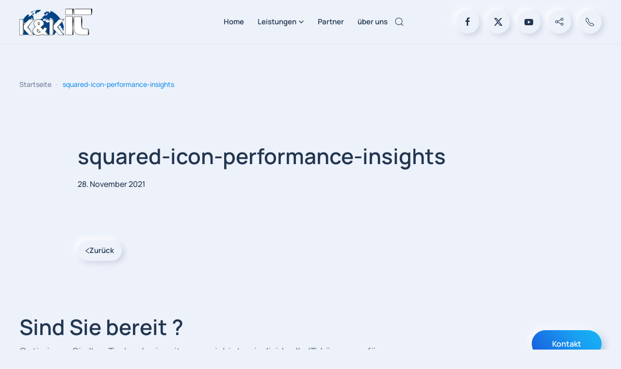

--- FILE ---
content_type: text/html; charset=UTF-8
request_url: https://www.kk-it.net/squared-icon-performance-insights/
body_size: 11654
content:
<!DOCTYPE html>
<html lang="de">
    <head>
        <meta charset="UTF-8">
        <meta name="viewport" content="width=device-width, initial-scale=1">
        <link rel="icon" href="/wp-content/uploads/2018/06/logo_trans.png" sizes="any">
                <link rel="apple-touch-icon" href="/wp-content/uploads/2018/06/logo_trans.png">
                <title>squared-icon-performance-insights &#8211; K&amp;K IT</title>
<meta name='robots' content='max-image-preview:large' />
<link rel='dns-prefetch' href='//secure.gravatar.com' />
<link rel='dns-prefetch' href='//stats.wp.com' />
<link rel='dns-prefetch' href='//v0.wordpress.com' />
<link rel='preconnect' href='//c0.wp.com' />
<link rel="alternate" type="application/rss+xml" title="K&amp;K IT &raquo; Feed" href="https://www.kk-it.net/feed/" />
<link rel="alternate" type="application/rss+xml" title="K&amp;K IT &raquo; Kommentar-Feed" href="https://www.kk-it.net/comments/feed/" />
<script>
window._wpemojiSettings = {"baseUrl":"https:\/\/s.w.org\/images\/core\/emoji\/15.1.0\/72x72\/","ext":".png","svgUrl":"https:\/\/s.w.org\/images\/core\/emoji\/15.1.0\/svg\/","svgExt":".svg","source":{"concatemoji":"https:\/\/www.kk-it.net\/wp-includes\/js\/wp-emoji-release.min.js?ver=6.8.1"}};
/*! This file is auto-generated */
!function(i,n){var o,s,e;function c(e){try{var t={supportTests:e,timestamp:(new Date).valueOf()};sessionStorage.setItem(o,JSON.stringify(t))}catch(e){}}function p(e,t,n){e.clearRect(0,0,e.canvas.width,e.canvas.height),e.fillText(t,0,0);var t=new Uint32Array(e.getImageData(0,0,e.canvas.width,e.canvas.height).data),r=(e.clearRect(0,0,e.canvas.width,e.canvas.height),e.fillText(n,0,0),new Uint32Array(e.getImageData(0,0,e.canvas.width,e.canvas.height).data));return t.every(function(e,t){return e===r[t]})}function u(e,t,n){switch(t){case"flag":return n(e,"\ud83c\udff3\ufe0f\u200d\u26a7\ufe0f","\ud83c\udff3\ufe0f\u200b\u26a7\ufe0f")?!1:!n(e,"\ud83c\uddfa\ud83c\uddf3","\ud83c\uddfa\u200b\ud83c\uddf3")&&!n(e,"\ud83c\udff4\udb40\udc67\udb40\udc62\udb40\udc65\udb40\udc6e\udb40\udc67\udb40\udc7f","\ud83c\udff4\u200b\udb40\udc67\u200b\udb40\udc62\u200b\udb40\udc65\u200b\udb40\udc6e\u200b\udb40\udc67\u200b\udb40\udc7f");case"emoji":return!n(e,"\ud83d\udc26\u200d\ud83d\udd25","\ud83d\udc26\u200b\ud83d\udd25")}return!1}function f(e,t,n){var r="undefined"!=typeof WorkerGlobalScope&&self instanceof WorkerGlobalScope?new OffscreenCanvas(300,150):i.createElement("canvas"),a=r.getContext("2d",{willReadFrequently:!0}),o=(a.textBaseline="top",a.font="600 32px Arial",{});return e.forEach(function(e){o[e]=t(a,e,n)}),o}function t(e){var t=i.createElement("script");t.src=e,t.defer=!0,i.head.appendChild(t)}"undefined"!=typeof Promise&&(o="wpEmojiSettingsSupports",s=["flag","emoji"],n.supports={everything:!0,everythingExceptFlag:!0},e=new Promise(function(e){i.addEventListener("DOMContentLoaded",e,{once:!0})}),new Promise(function(t){var n=function(){try{var e=JSON.parse(sessionStorage.getItem(o));if("object"==typeof e&&"number"==typeof e.timestamp&&(new Date).valueOf()<e.timestamp+604800&&"object"==typeof e.supportTests)return e.supportTests}catch(e){}return null}();if(!n){if("undefined"!=typeof Worker&&"undefined"!=typeof OffscreenCanvas&&"undefined"!=typeof URL&&URL.createObjectURL&&"undefined"!=typeof Blob)try{var e="postMessage("+f.toString()+"("+[JSON.stringify(s),u.toString(),p.toString()].join(",")+"));",r=new Blob([e],{type:"text/javascript"}),a=new Worker(URL.createObjectURL(r),{name:"wpTestEmojiSupports"});return void(a.onmessage=function(e){c(n=e.data),a.terminate(),t(n)})}catch(e){}c(n=f(s,u,p))}t(n)}).then(function(e){for(var t in e)n.supports[t]=e[t],n.supports.everything=n.supports.everything&&n.supports[t],"flag"!==t&&(n.supports.everythingExceptFlag=n.supports.everythingExceptFlag&&n.supports[t]);n.supports.everythingExceptFlag=n.supports.everythingExceptFlag&&!n.supports.flag,n.DOMReady=!1,n.readyCallback=function(){n.DOMReady=!0}}).then(function(){return e}).then(function(){var e;n.supports.everything||(n.readyCallback(),(e=n.source||{}).concatemoji?t(e.concatemoji):e.wpemoji&&e.twemoji&&(t(e.twemoji),t(e.wpemoji)))}))}((window,document),window._wpemojiSettings);
</script>
<style id='wp-emoji-styles-inline-css'>

	img.wp-smiley, img.emoji {
		display: inline !important;
		border: none !important;
		box-shadow: none !important;
		height: 1em !important;
		width: 1em !important;
		margin: 0 0.07em !important;
		vertical-align: -0.1em !important;
		background: none !important;
		padding: 0 !important;
	}
</style>
<link rel='stylesheet' id='wp-block-library-css' href='https://c0.wp.com/c/6.8.1/wp-includes/css/dist/block-library/style.min.css' media='all' />
<style id='classic-theme-styles-inline-css'>
/*! This file is auto-generated */
.wp-block-button__link{color:#fff;background-color:#32373c;border-radius:9999px;box-shadow:none;text-decoration:none;padding:calc(.667em + 2px) calc(1.333em + 2px);font-size:1.125em}.wp-block-file__button{background:#32373c;color:#fff;text-decoration:none}
</style>
<link rel='stylesheet' id='mediaelement-css' href='https://c0.wp.com/c/6.8.1/wp-includes/js/mediaelement/mediaelementplayer-legacy.min.css' media='all' />
<link rel='stylesheet' id='wp-mediaelement-css' href='https://c0.wp.com/c/6.8.1/wp-includes/js/mediaelement/wp-mediaelement.min.css' media='all' />
<style id='jetpack-sharing-buttons-style-inline-css'>
.jetpack-sharing-buttons__services-list{display:flex;flex-direction:row;flex-wrap:wrap;gap:0;list-style-type:none;margin:5px;padding:0}.jetpack-sharing-buttons__services-list.has-small-icon-size{font-size:12px}.jetpack-sharing-buttons__services-list.has-normal-icon-size{font-size:16px}.jetpack-sharing-buttons__services-list.has-large-icon-size{font-size:24px}.jetpack-sharing-buttons__services-list.has-huge-icon-size{font-size:36px}@media print{.jetpack-sharing-buttons__services-list{display:none!important}}.editor-styles-wrapper .wp-block-jetpack-sharing-buttons{gap:0;padding-inline-start:0}ul.jetpack-sharing-buttons__services-list.has-background{padding:1.25em 2.375em}
</style>
<style id='global-styles-inline-css'>
:root{--wp--preset--aspect-ratio--square: 1;--wp--preset--aspect-ratio--4-3: 4/3;--wp--preset--aspect-ratio--3-4: 3/4;--wp--preset--aspect-ratio--3-2: 3/2;--wp--preset--aspect-ratio--2-3: 2/3;--wp--preset--aspect-ratio--16-9: 16/9;--wp--preset--aspect-ratio--9-16: 9/16;--wp--preset--color--black: #000000;--wp--preset--color--cyan-bluish-gray: #abb8c3;--wp--preset--color--white: #ffffff;--wp--preset--color--pale-pink: #f78da7;--wp--preset--color--vivid-red: #cf2e2e;--wp--preset--color--luminous-vivid-orange: #ff6900;--wp--preset--color--luminous-vivid-amber: #fcb900;--wp--preset--color--light-green-cyan: #7bdcb5;--wp--preset--color--vivid-green-cyan: #00d084;--wp--preset--color--pale-cyan-blue: #8ed1fc;--wp--preset--color--vivid-cyan-blue: #0693e3;--wp--preset--color--vivid-purple: #9b51e0;--wp--preset--gradient--vivid-cyan-blue-to-vivid-purple: linear-gradient(135deg,rgba(6,147,227,1) 0%,rgb(155,81,224) 100%);--wp--preset--gradient--light-green-cyan-to-vivid-green-cyan: linear-gradient(135deg,rgb(122,220,180) 0%,rgb(0,208,130) 100%);--wp--preset--gradient--luminous-vivid-amber-to-luminous-vivid-orange: linear-gradient(135deg,rgba(252,185,0,1) 0%,rgba(255,105,0,1) 100%);--wp--preset--gradient--luminous-vivid-orange-to-vivid-red: linear-gradient(135deg,rgba(255,105,0,1) 0%,rgb(207,46,46) 100%);--wp--preset--gradient--very-light-gray-to-cyan-bluish-gray: linear-gradient(135deg,rgb(238,238,238) 0%,rgb(169,184,195) 100%);--wp--preset--gradient--cool-to-warm-spectrum: linear-gradient(135deg,rgb(74,234,220) 0%,rgb(151,120,209) 20%,rgb(207,42,186) 40%,rgb(238,44,130) 60%,rgb(251,105,98) 80%,rgb(254,248,76) 100%);--wp--preset--gradient--blush-light-purple: linear-gradient(135deg,rgb(255,206,236) 0%,rgb(152,150,240) 100%);--wp--preset--gradient--blush-bordeaux: linear-gradient(135deg,rgb(254,205,165) 0%,rgb(254,45,45) 50%,rgb(107,0,62) 100%);--wp--preset--gradient--luminous-dusk: linear-gradient(135deg,rgb(255,203,112) 0%,rgb(199,81,192) 50%,rgb(65,88,208) 100%);--wp--preset--gradient--pale-ocean: linear-gradient(135deg,rgb(255,245,203) 0%,rgb(182,227,212) 50%,rgb(51,167,181) 100%);--wp--preset--gradient--electric-grass: linear-gradient(135deg,rgb(202,248,128) 0%,rgb(113,206,126) 100%);--wp--preset--gradient--midnight: linear-gradient(135deg,rgb(2,3,129) 0%,rgb(40,116,252) 100%);--wp--preset--font-size--small: 13px;--wp--preset--font-size--medium: 20px;--wp--preset--font-size--large: 36px;--wp--preset--font-size--x-large: 42px;--wp--preset--spacing--20: 0.44rem;--wp--preset--spacing--30: 0.67rem;--wp--preset--spacing--40: 1rem;--wp--preset--spacing--50: 1.5rem;--wp--preset--spacing--60: 2.25rem;--wp--preset--spacing--70: 3.38rem;--wp--preset--spacing--80: 5.06rem;--wp--preset--shadow--natural: 6px 6px 9px rgba(0, 0, 0, 0.2);--wp--preset--shadow--deep: 12px 12px 50px rgba(0, 0, 0, 0.4);--wp--preset--shadow--sharp: 6px 6px 0px rgba(0, 0, 0, 0.2);--wp--preset--shadow--outlined: 6px 6px 0px -3px rgba(255, 255, 255, 1), 6px 6px rgba(0, 0, 0, 1);--wp--preset--shadow--crisp: 6px 6px 0px rgba(0, 0, 0, 1);}:where(.is-layout-flex){gap: 0.5em;}:where(.is-layout-grid){gap: 0.5em;}body .is-layout-flex{display: flex;}.is-layout-flex{flex-wrap: wrap;align-items: center;}.is-layout-flex > :is(*, div){margin: 0;}body .is-layout-grid{display: grid;}.is-layout-grid > :is(*, div){margin: 0;}:where(.wp-block-columns.is-layout-flex){gap: 2em;}:where(.wp-block-columns.is-layout-grid){gap: 2em;}:where(.wp-block-post-template.is-layout-flex){gap: 1.25em;}:where(.wp-block-post-template.is-layout-grid){gap: 1.25em;}.has-black-color{color: var(--wp--preset--color--black) !important;}.has-cyan-bluish-gray-color{color: var(--wp--preset--color--cyan-bluish-gray) !important;}.has-white-color{color: var(--wp--preset--color--white) !important;}.has-pale-pink-color{color: var(--wp--preset--color--pale-pink) !important;}.has-vivid-red-color{color: var(--wp--preset--color--vivid-red) !important;}.has-luminous-vivid-orange-color{color: var(--wp--preset--color--luminous-vivid-orange) !important;}.has-luminous-vivid-amber-color{color: var(--wp--preset--color--luminous-vivid-amber) !important;}.has-light-green-cyan-color{color: var(--wp--preset--color--light-green-cyan) !important;}.has-vivid-green-cyan-color{color: var(--wp--preset--color--vivid-green-cyan) !important;}.has-pale-cyan-blue-color{color: var(--wp--preset--color--pale-cyan-blue) !important;}.has-vivid-cyan-blue-color{color: var(--wp--preset--color--vivid-cyan-blue) !important;}.has-vivid-purple-color{color: var(--wp--preset--color--vivid-purple) !important;}.has-black-background-color{background-color: var(--wp--preset--color--black) !important;}.has-cyan-bluish-gray-background-color{background-color: var(--wp--preset--color--cyan-bluish-gray) !important;}.has-white-background-color{background-color: var(--wp--preset--color--white) !important;}.has-pale-pink-background-color{background-color: var(--wp--preset--color--pale-pink) !important;}.has-vivid-red-background-color{background-color: var(--wp--preset--color--vivid-red) !important;}.has-luminous-vivid-orange-background-color{background-color: var(--wp--preset--color--luminous-vivid-orange) !important;}.has-luminous-vivid-amber-background-color{background-color: var(--wp--preset--color--luminous-vivid-amber) !important;}.has-light-green-cyan-background-color{background-color: var(--wp--preset--color--light-green-cyan) !important;}.has-vivid-green-cyan-background-color{background-color: var(--wp--preset--color--vivid-green-cyan) !important;}.has-pale-cyan-blue-background-color{background-color: var(--wp--preset--color--pale-cyan-blue) !important;}.has-vivid-cyan-blue-background-color{background-color: var(--wp--preset--color--vivid-cyan-blue) !important;}.has-vivid-purple-background-color{background-color: var(--wp--preset--color--vivid-purple) !important;}.has-black-border-color{border-color: var(--wp--preset--color--black) !important;}.has-cyan-bluish-gray-border-color{border-color: var(--wp--preset--color--cyan-bluish-gray) !important;}.has-white-border-color{border-color: var(--wp--preset--color--white) !important;}.has-pale-pink-border-color{border-color: var(--wp--preset--color--pale-pink) !important;}.has-vivid-red-border-color{border-color: var(--wp--preset--color--vivid-red) !important;}.has-luminous-vivid-orange-border-color{border-color: var(--wp--preset--color--luminous-vivid-orange) !important;}.has-luminous-vivid-amber-border-color{border-color: var(--wp--preset--color--luminous-vivid-amber) !important;}.has-light-green-cyan-border-color{border-color: var(--wp--preset--color--light-green-cyan) !important;}.has-vivid-green-cyan-border-color{border-color: var(--wp--preset--color--vivid-green-cyan) !important;}.has-pale-cyan-blue-border-color{border-color: var(--wp--preset--color--pale-cyan-blue) !important;}.has-vivid-cyan-blue-border-color{border-color: var(--wp--preset--color--vivid-cyan-blue) !important;}.has-vivid-purple-border-color{border-color: var(--wp--preset--color--vivid-purple) !important;}.has-vivid-cyan-blue-to-vivid-purple-gradient-background{background: var(--wp--preset--gradient--vivid-cyan-blue-to-vivid-purple) !important;}.has-light-green-cyan-to-vivid-green-cyan-gradient-background{background: var(--wp--preset--gradient--light-green-cyan-to-vivid-green-cyan) !important;}.has-luminous-vivid-amber-to-luminous-vivid-orange-gradient-background{background: var(--wp--preset--gradient--luminous-vivid-amber-to-luminous-vivid-orange) !important;}.has-luminous-vivid-orange-to-vivid-red-gradient-background{background: var(--wp--preset--gradient--luminous-vivid-orange-to-vivid-red) !important;}.has-very-light-gray-to-cyan-bluish-gray-gradient-background{background: var(--wp--preset--gradient--very-light-gray-to-cyan-bluish-gray) !important;}.has-cool-to-warm-spectrum-gradient-background{background: var(--wp--preset--gradient--cool-to-warm-spectrum) !important;}.has-blush-light-purple-gradient-background{background: var(--wp--preset--gradient--blush-light-purple) !important;}.has-blush-bordeaux-gradient-background{background: var(--wp--preset--gradient--blush-bordeaux) !important;}.has-luminous-dusk-gradient-background{background: var(--wp--preset--gradient--luminous-dusk) !important;}.has-pale-ocean-gradient-background{background: var(--wp--preset--gradient--pale-ocean) !important;}.has-electric-grass-gradient-background{background: var(--wp--preset--gradient--electric-grass) !important;}.has-midnight-gradient-background{background: var(--wp--preset--gradient--midnight) !important;}.has-small-font-size{font-size: var(--wp--preset--font-size--small) !important;}.has-medium-font-size{font-size: var(--wp--preset--font-size--medium) !important;}.has-large-font-size{font-size: var(--wp--preset--font-size--large) !important;}.has-x-large-font-size{font-size: var(--wp--preset--font-size--x-large) !important;}
:where(.wp-block-post-template.is-layout-flex){gap: 1.25em;}:where(.wp-block-post-template.is-layout-grid){gap: 1.25em;}
:where(.wp-block-columns.is-layout-flex){gap: 2em;}:where(.wp-block-columns.is-layout-grid){gap: 2em;}
:root :where(.wp-block-pullquote){font-size: 1.5em;line-height: 1.6;}
</style>
<style id='akismet-widget-style-inline-css'>

			.a-stats {
				--akismet-color-mid-green: #357b49;
				--akismet-color-white: #fff;
				--akismet-color-light-grey: #f6f7f7;

				max-width: 350px;
				width: auto;
			}

			.a-stats * {
				all: unset;
				box-sizing: border-box;
			}

			.a-stats strong {
				font-weight: 600;
			}

			.a-stats a.a-stats__link,
			.a-stats a.a-stats__link:visited,
			.a-stats a.a-stats__link:active {
				background: var(--akismet-color-mid-green);
				border: none;
				box-shadow: none;
				border-radius: 8px;
				color: var(--akismet-color-white);
				cursor: pointer;
				display: block;
				font-family: -apple-system, BlinkMacSystemFont, 'Segoe UI', 'Roboto', 'Oxygen-Sans', 'Ubuntu', 'Cantarell', 'Helvetica Neue', sans-serif;
				font-weight: 500;
				padding: 12px;
				text-align: center;
				text-decoration: none;
				transition: all 0.2s ease;
			}

			/* Extra specificity to deal with TwentyTwentyOne focus style */
			.widget .a-stats a.a-stats__link:focus {
				background: var(--akismet-color-mid-green);
				color: var(--akismet-color-white);
				text-decoration: none;
			}

			.a-stats a.a-stats__link:hover {
				filter: brightness(110%);
				box-shadow: 0 4px 12px rgba(0, 0, 0, 0.06), 0 0 2px rgba(0, 0, 0, 0.16);
			}

			.a-stats .count {
				color: var(--akismet-color-white);
				display: block;
				font-size: 1.5em;
				line-height: 1.4;
				padding: 0 13px;
				white-space: nowrap;
			}
		
</style>
<link href="https://www.kk-it.net/wp-content/themes/yootheme/css/theme.1.css?ver=1747926879" rel="stylesheet">
<link rel="https://api.w.org/" href="https://www.kk-it.net/wp-json/" /><link rel="alternate" title="JSON" type="application/json" href="https://www.kk-it.net/wp-json/wp/v2/media/391" /><link rel="EditURI" type="application/rsd+xml" title="RSD" href="https://www.kk-it.net/xmlrpc.php?rsd" />
<meta name="generator" content="WordPress 6.8.1" />
<link rel='shortlink' href='https://wp.me/aa2xKi-6j' />
<link rel="alternate" title="oEmbed (JSON)" type="application/json+oembed" href="https://www.kk-it.net/wp-json/oembed/1.0/embed?url=https%3A%2F%2Fwww.kk-it.net%2Fsquared-icon-performance-insights%2F" />
<link rel="alternate" title="oEmbed (XML)" type="text/xml+oembed" href="https://www.kk-it.net/wp-json/oembed/1.0/embed?url=https%3A%2F%2Fwww.kk-it.net%2Fsquared-icon-performance-insights%2F&#038;format=xml" />
	<style>img#wpstats{display:none}</style>
		
<!-- Jetpack Open Graph Tags -->
<meta property="og:type" content="article" />
<meta property="og:title" content="squared-icon-performance-insights" />
<meta property="og:url" content="https://www.kk-it.net/squared-icon-performance-insights/" />
<meta property="og:description" content="Besuche den Beitrag für mehr Info." />
<meta property="article:published_time" content="2021-11-28T21:11:44+00:00" />
<meta property="article:modified_time" content="2021-11-28T21:11:44+00:00" />
<meta property="og:site_name" content="K&amp;K IT" />
<meta property="og:image" content="https://www.kk-it.net/wp-content/uploads/2021/11/squared-icon-performance-insights.svg" />
<meta property="og:image:alt" content="" />
<meta property="og:locale" content="de_DE" />
<meta name="twitter:text:title" content="squared-icon-performance-insights" />
<meta name="twitter:card" content="summary" />
<meta name="twitter:description" content="Besuche den Beitrag für mehr Info." />

<!-- End Jetpack Open Graph Tags -->
<script src="https://www.kk-it.net/wp-content/themes/yootheme/packages/theme-analytics/app/analytics.min.js?ver=4.5.17" defer></script>
<script src="https://www.kk-it.net/wp-content/themes/yootheme/vendor/assets/uikit/dist/js/uikit.min.js?ver=4.5.17"></script>
<script src="https://www.kk-it.net/wp-content/themes/yootheme/vendor/assets/uikit/dist/js/uikit-icons-devstack.min.js?ver=4.5.17"></script>
<script src="https://www.kk-it.net/wp-content/themes/yootheme/js/theme.js?ver=4.5.17"></script>
<script>window.yootheme ||= {}; var $theme = yootheme.theme = {"google_analytics":"UA-121768725-1","google_analytics_anonymize":"","i18n":{"close":{"label":"Schlie\u00dfen","0":"yootheme"},"totop":{"label":"Back to top","0":"yootheme"},"marker":{"label":"Open","0":"yootheme"},"navbarToggleIcon":{"label":"Men\u00fc \u00f6ffnen","0":"yootheme"},"paginationPrevious":{"label":"Vorherige Seite","0":"yootheme"},"paginationNext":{"label":"N\u00e4chste Seite","0":"yootheme"},"searchIcon":{"toggle":"Open Search","submit":"Suche starten"},"slider":{"next":"N\u00e4chstes Bild","previous":"Vorheriges Bild","slideX":"Bild %s","slideLabel":"%s von %s"},"slideshow":{"next":"N\u00e4chstes Bild","previous":"Vorheriges Bild","slideX":"Bild %s","slideLabel":"%s von %s"},"lightboxPanel":{"next":"N\u00e4chstes Bild","previous":"Vorheriges Bild","slideLabel":"%s von %s","close":"Schlie\u00dfen"}}};</script>
    </head>
    <body class="attachment wp-singular attachment-template-default single single-attachment postid-391 attachmentid-391 attachment-svg+xml wp-theme-yootheme ">

        
        <div class="uk-hidden-visually uk-notification uk-notification-top-left uk-width-auto">
            <div class="uk-notification-message">
                <a href="#tm-main" class="uk-link-reset">Zum Hauptinhalt springen</a>
            </div>
        </div>

        
        
        <div class="tm-page">

                        


<header class="tm-header-mobile uk-hidden@m">


    
        <div class="uk-navbar-container">

            <div class="uk-container uk-container-expand">
                <nav class="uk-navbar" uk-navbar="{&quot;align&quot;:&quot;left&quot;,&quot;container&quot;:&quot;.tm-header-mobile&quot;,&quot;boundary&quot;:&quot;.tm-header-mobile .uk-navbar-container&quot;}">

                                        <div class="uk-navbar-left ">

                        
                                                    <a uk-toggle href="#tm-dialog-mobile" class="uk-navbar-toggle">

        
        <div uk-navbar-toggle-icon></div>

        
    </a>                        
                        
                    </div>
                    
                                        <div class="uk-navbar-center">

                                                    <a href="https://www.kk-it.net/" aria-label="Zurück zur Startseite" class="uk-logo uk-navbar-item">
    <picture>
<source type="image/webp" srcset="/wp-content/themes/yootheme/cache/f6/logo_trans-f63c6694.webp 150w, /wp-content/themes/yootheme/cache/ec/logo_trans-ecc5a846.webp 300w" sizes="(min-width: 150px) 150px">
<img alt="K&amp;K IT" loading="eager" src="/wp-content/themes/yootheme/cache/6e/logo_trans-6e58473f.png" width="150" height="55">
</picture></a>                        
                        
                    </div>
                    
                    
                </nav>
            </div>

        </div>

    



        <div id="tm-dialog-mobile" uk-offcanvas="container: true; overlay: true" mode="slide">
        <div class="uk-offcanvas-bar uk-flex uk-flex-column">

                        <button class="uk-offcanvas-close uk-close-large" type="button" uk-close uk-toggle="cls: uk-close-large; mode: media; media: @s"></button>
            
                        <div class="uk-margin-auto-bottom">
                
<div class="uk-grid uk-child-width-1-1" uk-grid>    <div>
<div class="uk-panel widget widget_nav_menu" id="nav_menu-2">

    
    
<ul class="uk-nav uk-nav-default">
    
	<li class="menu-item menu-item-type-post_type menu-item-object-page menu-item-home"><a href="https://www.kk-it.net/">Home</a></li>
	<li class="menu-item menu-item-type-post_type menu-item-object-page menu-item-has-children uk-parent"><a href="https://www.kk-it.net/leistungen/">Leistungen</a>
	<ul class="uk-nav-sub">

		<li class="menu-item menu-item-type-post_type menu-item-object-page"><a href="https://www.kk-it.net/privatkunden/">Privatkunden</a></li>
		<li class="menu-item menu-item-type-post_type menu-item-object-page menu-item-has-children uk-parent"><a href="https://www.kk-it.net/unternehmen/">Unternehmen</a>
		<ul>

			<li class="menu-item menu-item-type-post_type menu-item-object-page"><a href="https://www.kk-it.net/imagefilmproduktion/">Filmproduktion</a></li>
			<li class="menu-item menu-item-type-post_type menu-item-object-page"><a href="https://www.kk-it.net/support/">Support</a></li>
			<li class="menu-item menu-item-type-post_type menu-item-object-page"><a href="https://www.kk-it.net/antivirus/">Antivirus</a></li>
			<li class="menu-item menu-item-type-post_type menu-item-object-page"><a href="https://www.kk-it.net/e-mail/">e-Mail</a></li>
			<li class="menu-item menu-item-type-post_type menu-item-object-page"><a href="https://www.kk-it.net/backup/">Backup</a></li>
			<li class="menu-item menu-item-type-post_type menu-item-object-page"><a href="https://www.kk-it.net/msp-managed-service-provider/">MSP &#8211; Managed Service Provider</a></li>
			<li class="menu-item menu-item-type-post_type menu-item-object-page"><a href="https://www.kk-it.net/monitoring/">Monitoring</a></li>
			<li class="menu-item menu-item-type-post_type menu-item-object-page"><a href="https://www.kk-it.net/office-365/">Office 365</a></li>
			<li class="menu-item menu-item-type-post_type menu-item-object-page"><a href="https://www.kk-it.net/webdesign/">Webdesign</a></li></ul></li></ul></li>
	<li class="menu-item menu-item-type-post_type menu-item-object-page"><a href="https://www.kk-it.net/partner/">Partner</a></li>
	<li class="menu-item menu-item-type-post_type menu-item-object-page"><a href="https://www.kk-it.net/ueber-uns/">über uns</a></li></ul>

</div>
</div>    <div>
<div class="uk-panel">

    
    <ul class="uk-flex-inline uk-flex-middle uk-flex-nowrap uk-grid-small" uk-grid>                    <li><a href="http://www.facebook.com/KKITBarsinghausen/" class="uk-preserve-width uk-icon-button" rel="noreferrer" target="_blank"><span uk-icon="icon: facebook;"></span></a></li>
                    <li><a href="http://twitter.com/KundKIT" class="uk-preserve-width uk-icon-button" rel="noreferrer" target="_blank"><span uk-icon="icon: twitter;"></span></a></li>
                    <li><a href="http://www.youtube.com/channel/UCch2uk2zFegaBXxPzTyQW9w" class="uk-preserve-width uk-icon-button" rel="noreferrer" target="_blank"><span uk-icon="icon: youtube;"></span></a></li>
                    <li><a href="mailto:info@kkit.kk-hoster.de" class="uk-preserve-width uk-icon-button" rel="noreferrer" target="_blank"><span uk-icon="icon: mail;"></span></a></li>
                    <li><a href="tel:+4951056080100" class="uk-preserve-width uk-icon-button" rel="noreferrer" target="_blank"><span uk-icon="icon: receiver;"></span></a></li>
            </ul>
</div>
</div></div>            </div>
            
            
        </div>
    </div>
    
    
    

</header>




<header class="tm-header uk-visible@m">



        <div uk-sticky media="@m" show-on-up animation="uk-animation-slide-top" cls-active="uk-navbar-sticky" sel-target=".uk-navbar-container">
    
        <div class="uk-navbar-container">

            <div class="uk-container uk-container-expand">
                <nav class="uk-navbar" uk-navbar="{&quot;align&quot;:&quot;left&quot;,&quot;container&quot;:&quot;.tm-header &gt; [uk-sticky]&quot;,&quot;boundary&quot;:&quot;.tm-header .uk-navbar-container&quot;}">

                                        <div class="uk-navbar-left ">

                                                    <a href="https://www.kk-it.net/" aria-label="Zurück zur Startseite" class="uk-logo uk-navbar-item">
    <picture>
<source type="image/webp" srcset="/wp-content/themes/yootheme/cache/f6/logo_trans-f63c6694.webp 150w, /wp-content/themes/yootheme/cache/ec/logo_trans-ecc5a846.webp 300w" sizes="(min-width: 150px) 150px">
<img alt="K&amp;K IT" loading="eager" src="/wp-content/themes/yootheme/cache/6e/logo_trans-6e58473f.png" width="150" height="55">
</picture></a>                        
                        
                        
                    </div>
                    
                                        <div class="uk-navbar-center">

                        
                                                    
<ul class="uk-navbar-nav">
    
	<li class="menu-item menu-item-type-post_type menu-item-object-page menu-item-home"><a href="https://www.kk-it.net/">Home</a></li>
	<li class="menu-item menu-item-type-post_type menu-item-object-page menu-item-has-children uk-parent"><a href="https://www.kk-it.net/leistungen/">Leistungen <span uk-navbar-parent-icon></span></a>
	<div class="uk-drop uk-navbar-dropdown" pos="bottom-left" stretch="x" boundary=".tm-header .uk-navbar"><div class="uk-grid tm-grid-expand uk-grid-column-small uk-grid-divider uk-grid-margin" uk-grid>
<div class="uk-width-1-4@m">
    
        
            
            
            
                
                    
<div class="uk-margin">
    
        <div class="uk-grid uk-child-width-1-1 uk-child-width-1-1@m uk-grid-small uk-grid-match" uk-grid>                <div>
<div class="el-item uk-flex uk-flex-column">
        <a class="uk-flex-1 uk-card uk-card-default uk-card-small uk-card-hover uk-card-body uk-link-toggle" href="/privatkunden/">    
                <div class="uk-grid-small" uk-grid>        
                        <div class="uk-width-1-4@m">            
                                

    
                <span class="uk-text-primary el-image" uk-icon="icon: user; width: 40; height: 40;"></span>        
        
    
                
                        </div>            
                        <div class="uk-width-expand uk-margin-remove-first-child">            
                
                
                    

        
                <h3 class="el-title uk-text-small uk-margin-top uk-margin-remove-bottom">                        Privatkunden                    </h3>        
        
    
        
        
                <div class="el-content uk-panel uk-text-meta uk-margin-top"><div class="w-full border-b border-black/10 dark:border-gray-900/50 text-gray-800 dark:text-gray-100 group bg-gray-50 dark:bg-[#444654]">
<div class="text-base gap-4 md:gap-6 m-auto md:max-w-2xl lg:max-w-2xl xl:max-w-3xl p-4 md:py-6 flex lg:px-0">
<div class="relative flex w-[calc(100%-50px)] flex-col gap-1 md:gap-3 lg:w-[calc(100%-115px)]">
<div class="flex flex-grow flex-col gap-3">
<div class="min-h-[20px] flex flex-col items-start gap-4 whitespace-pre-wrap">
<div class="markdown prose w-full break-words dark:prose-invert light">
<p>IT-Services für alle.</p>
</div>
</div>
</div>
</div>
</div>
</div></div>        
        
        

                
                
                        </div>            
                </div>        
        </a>    
</div></div>
                <div>
<div class="el-item uk-flex uk-flex-column">
        <a class="uk-flex-1 uk-card uk-card-default uk-card-small uk-card-hover uk-card-body uk-link-toggle" href="/unternehmen/">    
                <div class="uk-grid-small" uk-grid>        
                        <div class="uk-width-1-4@m">            
                                

    
                <span class="uk-text-primary el-image" uk-icon="icon: users; width: 40; height: 40;"></span>        
        
    
                
                        </div>            
                        <div class="uk-width-expand uk-margin-remove-first-child">            
                
                
                    

        
                <h3 class="el-title uk-text-small uk-margin-top uk-margin-remove-bottom">                        Unternehmen                    </h3>        
        
    
        
        
                <div class="el-content uk-panel uk-text-meta uk-margin-top"><div class="w-full border-b border-black/10 dark:border-gray-900/50 text-gray-800 dark:text-gray-100 group bg-gray-50 dark:bg-[#444654]">
<div class="text-base gap-4 md:gap-6 m-auto md:max-w-2xl lg:max-w-2xl xl:max-w-3xl p-4 md:py-6 flex lg:px-0">
<div class="relative flex w-[calc(100%-50px)] flex-col gap-1 md:gap-3 lg:w-[calc(100%-115px)]">
<div class="flex flex-grow flex-col gap-3">
<div class="min-h-[20px] flex flex-col items-start gap-4 whitespace-pre-wrap">
<div class="markdown prose w-full break-words dark:prose-invert light">
<p>Handwerksbetriebe, kleine Unternehmen und Vereine</p>
</div>
</div>
</div>
</div>
</div>
</div></div>        
        
        

                
                
                        </div>            
                </div>        
        </a>    
</div></div>
                <div>
<div class="el-item uk-flex uk-flex-column">
        <a class="uk-flex-1 uk-card uk-card-default uk-card-small uk-card-hover uk-card-body uk-link-toggle" href="/imagefilmproduktion/">    
                <div class="uk-grid-small" uk-grid>        
                        <div class="uk-width-1-4@m">            
                                

    
                <span class="uk-text-primary el-image" uk-icon="icon: video-camera; width: 40; height: 40;"></span>        
        
    
                
                        </div>            
                        <div class="uk-width-expand uk-margin-remove-first-child">            
                
                
                    

        
                <h3 class="el-title uk-text-small uk-margin-top uk-margin-remove-bottom">                        Filmproduktion                    </h3>        
        
    
        
        
                <div class="el-content uk-panel uk-text-meta uk-margin-top"><div class="w-full border-b border-black/10 dark:border-gray-900/50 text-gray-800 dark:text-gray-100 group bg-gray-50 dark:bg-[#444654]">
<div class="text-base gap-4 md:gap-6 m-auto md:max-w-2xl lg:max-w-2xl xl:max-w-3xl p-4 md:py-6 flex lg:px-0">
<div class="relative flex w-[calc(100%-50px)] flex-col gap-1 md:gap-3 lg:w-[calc(100%-115px)]">
<div class="flex flex-grow flex-col gap-3">
<div class="min-h-[20px] flex flex-col items-start gap-4 whitespace-pre-wrap">
<div class="markdown prose w-full break-words dark:prose-invert light">
<p>Ideen in Szene setzen.</p>
</div>
</div>
</div>
</div>
</div>
</div></div>        
        
        

                
                
                        </div>            
                </div>        
        </a>    
</div></div>
                <div>
<div class="el-item uk-flex uk-flex-column">
        <a class="uk-flex-1 uk-card uk-card-primary uk-card-small uk-card-hover uk-card-body uk-link-toggle" href="/support/">    
                <div class="uk-grid-small" uk-grid>        
                        <div class="uk-width-1-4@m">            
                                

    
                <span class="uk-text-primary el-image" uk-icon="icon: feather--headphones; width: 40; height: 40;"></span>        
        
    
                
                        </div>            
                        <div class="uk-width-expand uk-margin-remove-first-child">            
                
                
                    

        
                <h3 class="el-title uk-text-small uk-margin-top uk-margin-remove-bottom">                        Support                    </h3>        
        
    
        
        
                <div class="el-content uk-panel uk-text-meta uk-margin-top"><p><span>Erleben Sie den Unterschied eines zuverlässigen IT-Supports</span></p></div>        
        
        

                
                
                        </div>            
                </div>        
        </a>    
</div></div>
                </div>
    
</div>
                
            
        
    
</div>
<div class="uk-width-3-4@m">
    
        
            
            
            
                
                    
<div>
        <div class="uk-child-width-expand uk-grid-large" uk-grid>    
    
                <div>
        
        <ul class="uk-margin-remove-bottom uk-nav uk-nav-secondary">                                <li class="el-item ">
<a class="el-link" href="/antivirus/">
    
        <div class="uk-grid-small uk-child-width-expand uk-flex-nowrap" uk-grid>            <div class="uk-width-auto"><img src="/wp-content/uploads/icon-security.svg" width="50" height="50" class="el-image" alt loading="lazy"></div>            <div>
                Professioneller Schutz (Antivirus)                <div class="uk-nav-subtitle">Schützen Sie Ihren PC stressfrei - wir kümmern uns um alles! Unser Antivirus-Service bietet rundum Schutz vor Bedrohungen.</div>            </div>
        </div>
    
</a></li>
                                            <li class="el-item ">
<a class="el-link" href="/e-mail/">
    
        <div class="uk-grid-small uk-child-width-expand uk-flex-nowrap" uk-grid>            <div class="uk-width-auto"><img src="/wp-content/uploads/icon-deployment.svg" width="50" height="50" class="el-image" alt loading="lazy"></div>            <div>
                Innovative E-Mail-Lösungen                <div class="uk-nav-subtitle">Professionelle IT-Lösungen für E-Mail-Adressen, Datensicherung, Archivierung, Exchange Online und mehr, mit voller Administration und Konfiguration.</div>            </div>
        </div>
    
</a></li>
                                            <li class="el-item ">
<a class="el-link" href="/backup/">
    
        <div class="uk-grid-small uk-child-width-expand uk-flex-nowrap" uk-grid>            <div class="uk-width-auto"><img src="/wp-content/uploads/2021/11/icon-help-guides-1.svg" width="50" height="50" class="el-image" alt loading="lazy"></div>            <div>
                Backup                <div class="uk-nav-subtitle">Schützen Sie Ihre Daten mit unseren vielfältigen Backup-Lösungen (lokal, Cloud, Continuity) - sicher, zuverlässig und einfach zu bedienen.</div>            </div>
        </div>
    
</a></li>
                                            <li class="el-item ">
<a class="el-link" href="/monitoring/">
    
        <div class="uk-grid-small uk-child-width-expand uk-flex-nowrap" uk-grid>            <div class="uk-width-auto"><img src="/wp-content/uploads/icon-24-7-support.svg" width="50" height="50" class="el-image" alt loading="lazy"></div>            <div>
                Monitoring                <div class="uk-nav-subtitle">Wir sorgen für den Support Ihrer PCs mit unserer RMM-Software. Überlassen Sie uns die IT-Verwaltung und konzentrieren Sie sich auf Ihr Geschäft.</div>            </div>
        </div>
    
</a></li>
                            </ul>
                </div>
        
    
                <div>
        
        <ul class="uk-margin-remove-bottom uk-nav uk-nav-secondary">                                <li class="el-item ">
<a class="el-link" href="/webdesign/">
    
        <div class="uk-grid-small uk-child-width-expand uk-flex-nowrap" uk-grid>            <div class="uk-width-auto"><img src="/wp-content/uploads/icon-community.svg" width="50" height="50" class="el-image" alt loading="lazy"></div>            <div>
                Webservices                <div class="uk-nav-subtitle">Professionelle Webseiten, sicheres Hosting, SEO-Optimierung und Rundum-Sorglos-Paket für Ihre Webseite.</div>            </div>
        </div>
    
</a></li>
                                            <li class="el-item ">
<a class="el-link" href="/office-365/">
    
        <div class="uk-grid-small uk-child-width-expand uk-flex-nowrap" uk-grid>            <div class="uk-width-auto"><img src="/wp-content/uploads/2023/02/Microsoft_365_2022.svg" width="50" height="54" class="el-image" alt loading="lazy"></div>            <div>
                Office 365                <div class="uk-nav-subtitle">Erleichtern Sie Ihre Arbeit mit Office 365 von K&K IT - Profitieren Sie von effizienten Business-Tools und überlassen Sie uns die Administration.</div>            </div>
        </div>
    
</a></li>
                                            <li class="el-item ">
<a class="el-link" href="/msp-managed-service-provider/">
    
        <div class="uk-grid-small uk-child-width-expand uk-flex-nowrap" uk-grid>            <div class="uk-width-auto"><img src="/wp-content/uploads/icon-efficient-workflow.svg" width="50" height="50" class="el-image" alt loading="lazy"></div>            <div>
                virtuelle IT-Abteilung                <div class="uk-nav-subtitle">Als virtuelle IT-Abteilung übernehmen wir die Verantwortung für Ihre IT-Systeme. 24/7 Überwachung, Wartung und Optimierung sorgen für eine sichere und zuverlässige IT-Infrastruktur.</div>            </div>
        </div>
    
</a></li>
                                            <li class="el-item ">
<a class="el-content uk-disabled">
    
        <div class="uk-grid-small uk-child-width-expand uk-flex-nowrap" uk-grid>            <div class="uk-width-auto"><img src="/wp-content/uploads/icon-integrations.svg" width="50" height="50" class="el-image" alt loading="lazy"></div>            <div>
                Hardware-Partner                <div class="uk-nav-subtitle">Wir arbeiten mit führenden Herstellern zusammen, darunter Dell, Acer, HP und Cisco. Wir beraten Sie bei der Auswahl und stellen Ihnen das passende System zusammen.</div>            </div>
        </div>
    
</a></li>
                            </ul>
                </div>
        
    
        </div>    
</div>
                
            
        
    
</div></div></div></li>
	<li class="menu-item menu-item-type-post_type menu-item-object-page"><a href="https://www.kk-it.net/partner/">Partner</a></li>
	<li class="menu-item menu-item-type-post_type menu-item-object-page"><a href="https://www.kk-it.net/ueber-uns/">über uns</a></li></ul>


    <a class="uk-navbar-toggle" href="#search-0-search" uk-search-icon uk-toggle></a>

    <div uk-modal id="search-0-search" class="uk-modal">
        <div class="uk-modal-dialog uk-modal-body">

            
            
                <form id="search-0" action="https://www.kk-it.net/" method="get" role="search" class="uk-search uk-width-1-1 uk-search-medium"><span uk-search-icon></span><input name="s" placeholder="Suche" required aria-label="Suche" type="search" class="uk-search-input" autofocus></form>
                
            
        </div>
    </div>

                        
                    </div>
                    
                                        <div class="uk-navbar-right">

                        
                                                    
<div class="uk-navbar-item">

    
    <ul class="uk-flex-inline uk-flex-middle uk-flex-nowrap uk-grid-small" uk-grid>                    <li><a href="http://www.facebook.com/KKITBarsinghausen/" class="uk-preserve-width uk-icon-button" rel="noreferrer" target="_blank"><span uk-icon="icon: facebook;"></span></a></li>
                    <li><a href="http://twitter.com/KundKIT" class="uk-preserve-width uk-icon-button" rel="noreferrer" target="_blank"><span uk-icon="icon: twitter;"></span></a></li>
                    <li><a href="http://www.youtube.com/channel/UCch2uk2zFegaBXxPzTyQW9w" class="uk-preserve-width uk-icon-button" rel="noreferrer" target="_blank"><span uk-icon="icon: youtube;"></span></a></li>
                    <li><a href="/kontakt" class="uk-preserve-width uk-icon-button" rel="noreferrer" target="_blank"><span uk-icon="icon: social;"></span></a></li>
                    <li><a href="tel:+4951056080100" class="uk-preserve-width uk-icon-button" rel="noreferrer" target="_blank"><span uk-icon="icon: receiver;"></span></a></li>
            </ul>
</div>
                        
                    </div>
                    
                </nav>
            </div>

        </div>

        </div>
    







</header>

            
            
            <main id="tm-main"  class="tm-main uk-section uk-section-default" uk-height-viewport="expand: true">

                                <div class="uk-container">

                    
                                                            

<nav class="uk-margin-medium-bottom" aria-label="Breadcrumb">
    <ul class="uk-breadcrumb">
    
            <li>            <a href="https://www.kk-it.net/"><span>Startseite</span></a>
            </li>    
            <li>            <span aria-current="page">squared-icon-performance-insights</span>            </li>    
    </ul>
</nav>
                            
                
<article id="post-391" class="uk-article post-391 attachment type-attachment status-inherit hentry" typeof="Article" vocab="https://schema.org/">

    <meta property="name" content="squared-icon-performance-insights">
    <meta property="author" typeof="Person" content="admin">
    <meta property="dateModified" content="2021-11-28T22:11:44+01:00">
    <meta class="uk-margin-remove-adjacent" property="datePublished" content="2021-11-28T22:11:44+01:00">

    
        <div class="uk-container uk-container-small">
    
        
        <h1 property="headline" class="uk-margin-large-top uk-margin-remove-bottom uk-article-title">squared-icon-performance-insights</h1>
                            <ul class="uk-margin-top uk-margin-remove-bottom uk-subnav uk-subnav-divider">
                                    <li><span><time datetime="2021-11-28T22:11:44+01:00">28. November 2021</time></span></li>
                
                
                            </ul>
                    
        
                        </div>
            
            
                        <div class="uk-container uk-container-small">
            
        
        
                    <div class="uk-margin-medium-top" property="text">

                
                                    <p class="attachment"><a href='https://www.kk-it.net/wp-content/uploads/2021/11/squared-icon-performance-insights.svg'><img decoding="async" width="1" height="1" src="https://www.kk-it.net/wp-content/uploads/2021/11/squared-icon-performance-insights.svg" class="attachment-medium size-medium" alt="" /></a></p>
                
                
            </div>
        
        
        
                <nav class="uk-margin-medium">
            <ul class="uk-pagination uk-margin-remove-bottom">
                                <li><a href="https://www.kk-it.net/squared-icon-performance-insights/" rel="prev"><span uk-pagination-previous></span> Zurück</a></li>
                                            </ul>
        </nav>
        
        
        </div>
    
</article>
<div class="uk-container uk-container-small"></div>        
                        
                </div>
                
            </main>

            
                        <footer>
                <!-- Builder #footer --><style class="uk-margin-remove-adjacent">#footer\#0 > * > *:nth-child(1) > a{color:#3567B8;}#footer\#0 > * > *:nth-child(2) > a{color: #06AAF4;}#footer\#0 > * > *:nth-child(3) > a{color: #000;}#footer\#0 > * > *:nth-child(4) > a{color: #8A9CFE;}</style>
<div class="uk-section-default uk-section uk-section-small uk-padding-remove-bottom" uk-scrollspy="target: [uk-scrollspy-class]; cls: uk-animation-fade; delay: 100;">
    
        
        
        
            
                                <div class="uk-container uk-container-large">                
                    <div class="uk-grid tm-grid-expand uk-grid-margin" uk-grid>
<div class="uk-width-2-3@m">
    
        
            
            
            
                
                    
<h2 class="uk-h1 uk-position-relative uk-margin-remove-bottom uk-text-left@m uk-text-center" style="z-index: 1;">        Sind Sie bereit ?    </h2><div class="uk-panel uk-text-lead uk-text-muted uk-position-relative uk-margin-small uk-text-left@m uk-text-center" style="z-index: 1;"><p><span>Optimieren Sie Ihre Technologie mit uns - wir bieten individuelle IT-Lösungen für Privatpersonen und Unternehmen gleichermaßen, direkt vor Ort</span></p></div>
                
            
        
    
</div>
<div class="uk-grid-item-match uk-flex-middle uk-width-1-3@m">
    
        
            
            
                        <div class="uk-panel uk-width-1-1">            
                
                    
<div class="uk-position-relative uk-margin uk-text-right@m uk-text-center" style="z-index: 1;">
    
    
        
        
<a class="el-content uk-button uk-button-primary uk-button-large" href="/kontakt/">
    
        Kontakt    
    
</a>


        
    
    
</div>

                
                        </div>            
        
    
</div></div><div class="uk-visible@xl uk-grid tm-grid-expand uk-child-width-1-1 uk-margin-remove-vertical">
<div class="uk-grid-item-match uk-width-1-1 uk-visible@xl">
    
        
            
            
                        <div class="uk-panel uk-width-1-1">            
                
                    
<div class="uk-position-absolute uk-width-1-1 uk-visible@xl" style="left: -40vw; top: -340px; z-index: 0;" uk-scrollspy-class>
        <picture>
<source type="image/webp" srcset="/wp-content/themes/yootheme/cache/92/background-square-01-928f0d44.webp 768w, /wp-content/themes/yootheme/cache/73/background-square-01-73e4b014.webp 900w, /wp-content/themes/yootheme/cache/a1/background-square-01-a1f6eec7.webp 1024w, /wp-content/themes/yootheme/cache/a2/background-square-01-a26b94b0.webp 1366w, /wp-content/themes/yootheme/cache/96/background-square-01-96d6c701.webp 1600w, /wp-content/themes/yootheme/cache/65/background-square-01-659b3d1a.webp 1800w" sizes="(min-width: 900px) 900px">
<img src="/wp-content/themes/yootheme/cache/a4/background-square-01-a4bb5023.png" width="900" height="900" class="el-image" alt loading="lazy">
</picture>    
    
</div>
<div class="uk-position-absolute uk-width-1-1 uk-text-right uk-visible@xl" style="right: -30vw; top: -170px; z-index: 0;" uk-scrollspy-class>
        <picture>
<source type="image/webp" srcset="/wp-content/themes/yootheme/cache/ef/background-square-03-ef1710b9.webp 600w, /wp-content/themes/yootheme/cache/19/background-square-03-1977e73a.webp 768w, /wp-content/themes/yootheme/cache/f1/background-square-03-f15600c0.webp 1024w, /wp-content/themes/yootheme/cache/00/background-square-03-00be613a.webp 1200w" sizes="(min-width: 600px) 600px">
<img src="/wp-content/themes/yootheme/cache/a6/background-square-03-a6debed1.png" width="600" height="600" class="el-image" alt loading="lazy">
</picture>    
    
</div>
                
                        </div>            
        
    
</div></div>
                                </div>                
            
        
    
</div>
<div class="uk-section-default uk-section uk-section-large">
    
        
        
        
            
                                <div class="uk-container uk-container-large">                
                    <div class="uk-grid tm-grid-expand uk-grid-row-large uk-grid-margin-large" uk-grid>
<div class="uk-width-1-2 uk-width-1-4@s uk-width-expand@m">
    
        
            
            
            
                
                    
<h3 class="uk-h5 uk-position-relative uk-margin-remove-bottom" style="z-index: 1;">        Dienstleistungen    </h3>
<ul class="uk-list uk-position-relative uk-margin-medium" style="z-index: 1;">
    
    
                <li class="el-item">            <div class="el-content uk-panel"><a href="/antivirus/" class="el-link uk-link-muted uk-margin-remove-last-child"><p>Antivirus</p></a></div>        </li>                <li class="el-item">            <div class="el-content uk-panel"><a href="/e-mail/" class="el-link uk-link-muted uk-margin-remove-last-child"><p>e-Mail Dienstleistungen</p></a></div>        </li>                <li class="el-item">            <div class="el-content uk-panel"><a href="/msp-managed-service-provider/" class="el-link uk-link-muted uk-margin-remove-last-child"><p>MSP - virtuelle IT-Abteilung</p></a></div>        </li>                <li class="el-item">            <div class="el-content uk-panel"><a href="/backup/" class="el-link uk-link-muted uk-margin-remove-last-child"><p>Backup</p></a></div>        </li>                <li class="el-item">            <div class="el-content uk-panel"><a href="/office-365/" class="el-link uk-link-muted uk-margin-remove-last-child"><p>Office 365</p></a></div>        </li>        
    
    
</ul>
                
            
        
    
</div>
<div class="uk-width-1-2 uk-width-1-4@s uk-width-expand@m">
    
        
            
            
            
                
                    
<h3 class="uk-h5 uk-position-relative uk-margin-remove-bottom" style="z-index: 1;">        Support    </h3>
<ul class="uk-list uk-margin-medium">
    
    
                <li class="el-item">            <div class="el-content uk-panel"><a href="/support/" class="el-link uk-link-muted uk-margin-remove-last-child"><p>Fernwartung</p></a></div>        </li>                <li class="el-item">            <div class="el-content uk-panel"><a href="/monitoring/" class="el-link uk-link-muted uk-margin-remove-last-child"><p>Monitoring</p></a></div>        </li>                <li class="el-item">            <div class="el-content uk-panel"><a href="https://kk-it.itclientportal.com/" class="el-link uk-link-muted uk-margin-remove-last-child"><p>Kundenportal</p></a></div>        </li>        
    
    
</ul>
                
            
        
    
</div>
<div class="uk-width-1-2 uk-width-1-4@s uk-width-expand@m">
    
        
            
            
            
                
                    
<h3 class="uk-h5 uk-position-relative uk-margin-remove-bottom" style="z-index: 1;">        Werbung    </h3>
<ul class="uk-list uk-margin-medium">
    
    
                <li class="el-item">            <div class="el-content uk-panel"><a href="/imagefilmproduktion/" class="el-link uk-link-muted uk-margin-remove-last-child"><p>Filmproduktion</p></a></div>        </li>                <li class="el-item">            <div class="el-content uk-panel"><a href="/webdesign/" class="el-link uk-link-muted uk-margin-remove-last-child"><p>Webdesign</p></a></div>        </li>                <li class="el-item">            <div class="el-content uk-panel"><a href="/webdesign/" class="el-link uk-link-muted uk-margin-remove-last-child"><p>Webseiten erstellen</p></a></div>        </li>        
    
    
</ul>
                
            
        
    
</div>
<div class="uk-width-1-2 uk-width-1-4@s uk-width-expand@m">
    
        
            
            
            
                
                    
<h3 class="uk-h5 uk-position-relative uk-margin-remove-bottom" style="z-index: 1;">        Firma    </h3>
<ul class="uk-list uk-margin-medium">
    
    
                <li class="el-item">            <div class="el-content uk-panel"><a href="/ueber-uns/" class="el-link uk-link-muted uk-margin-remove-last-child"><p>Über uns</p></a></div>        </li>                <li class="el-item">            <div class="el-content uk-panel"><a href="/partner/" class="el-link uk-link-muted uk-margin-remove-last-child"><p>Partner</p></a></div>        </li>                <li class="el-item">            <div class="el-content uk-panel"><a href="/kontakt/" class="el-link uk-link-muted uk-margin-remove-last-child"><p>Kontakt</p></a></div>        </li>                <li class="el-item">            <div class="el-content uk-panel"><a href="/impressum/" class="el-link uk-link-muted uk-margin-remove-last-child"><p>Impressum</p></a></div>        </li>        
    
    
</ul>
                
            
        
    
</div>
<div class="uk-width-medium@m">
    
        
            
            
            
                
                    
<h3 class="uk-h5 uk-position-relative uk-text-left@m uk-text-center" style="z-index: 1;">        Follow Us    </h3>
<div id="footer#0" class="uk-position-relative uk-margin-medium uk-text-left@m uk-text-center" style="z-index: 1;" uk-scrollspy="target: [uk-scrollspy-class];">    <ul class="uk-child-width-auto uk-grid-small uk-flex-inline uk-flex-middle" uk-grid>
            <li class="el-item">
<a class="el-link uk-icon-button" href="https://www.facebook.com/KKITBarsinghausen" rel="noreferrer"><span uk-icon="icon: facebook;"></span></a></li>
            <li class="el-item">
<a class="el-link uk-icon-button" href="https://twitter.com/KundKIT" rel="noreferrer"><span uk-icon="icon: twitter;"></span></a></li>
            <li class="el-item">
<a class="el-link uk-icon-button" href="/kontakt" rel="noreferrer"><span uk-icon="icon: mail;"></span></a></li>
            <li class="el-item">
<a class="el-link uk-icon-button" href="tel:+4951056080100" rel="noreferrer"><span uk-icon="icon: receiver;"></span></a></li>
    
    </ul></div>
                
            
        
    
</div></div>
                                </div>                
            
        
    
</div>
<div class="uk-section-default uk-section uk-section-small uk-padding-remove-top">
    
        
        
        
            
                                <div class="uk-container uk-container-large">                
                    <div class="uk-grid tm-grid-expand uk-grid-row-small uk-margin-xlarge uk-margin-remove-bottom" uk-grid>
<div class="uk-width-1-4@m">
    
        
            
            
            
                
                    
<div class="uk-position-relative uk-margin uk-text-left@m uk-text-center" style="z-index: 1;">
        <a class="el-link" href="#" uk-scroll><picture>
<source type="image/webp" srcset="/wp-content/themes/yootheme/cache/a0/logo_trans-a0aac1bb.webp 110w, /wp-content/themes/yootheme/cache/fb/logo_trans-fb33aaa5.webp 220w" sizes="(min-width: 110px) 110px">
<img src="/wp-content/themes/yootheme/cache/38/logo_trans-38cee010.png" width="110" height="40" class="el-image" alt loading="lazy">
</picture></a>    
    
</div>
                
            
        
    
</div>
<div class="uk-grid-item-match uk-flex-middle uk-width-3-4@m">
    
        
            
            
                        <div class="uk-panel uk-width-1-1">            
                
                    <div class="uk-panel uk-text-small uk-text-muted uk-position-relative uk-margin uk-text-right@m uk-text-center" style="z-index: 1;"><p>© <script> document.currentScript.insertAdjacentHTML('afterend', '<time datetime="' + new Date().toJSON() + '">' + new Intl.DateTimeFormat(document.documentElement.lang, {year: 'numeric'}).format() + '</time>'); </script> K&amp;K IT. All rights reserved. </p></div>
                
                        </div>            
        
    
</div></div>
                                </div>                
            
        
    
</div>            </footer>
            
        </div>

        
        <script type="speculationrules">
{"prefetch":[{"source":"document","where":{"and":[{"href_matches":"\/*"},{"not":{"href_matches":["\/wp-*.php","\/wp-admin\/*","\/wp-content\/uploads\/*","\/wp-content\/*","\/wp-content\/plugins\/*","\/wp-content\/themes\/yootheme\/*","\/*\\?(.+)"]}},{"not":{"selector_matches":"a[rel~=\"nofollow\"]"}},{"not":{"selector_matches":".no-prefetch, .no-prefetch a"}}]},"eagerness":"conservative"}]}
</script>
<script type="application/ld+json">{"@context":"https://schema.org","@type":"BreadcrumbList","itemListElement":[{"@type":"ListItem","position":1,"item":{"@type":"WebPage","@id":"https://www.kk-it.net/","name":"Startseite"}},{"@type":"ListItem","position":2,"item":{"name":"squared-icon-performance-insights"}}]}</script>
<script id="jetpack-stats-js-before">
_stq = window._stq || [];
_stq.push([ "view", JSON.parse("{\"v\":\"ext\",\"blog\":\"148369738\",\"post\":\"391\",\"tz\":\"1\",\"srv\":\"www.kk-it.net\",\"j\":\"1:14.6\"}") ]);
_stq.push([ "clickTrackerInit", "148369738", "391" ]);
</script>
<script src="https://stats.wp.com/e-202604.js" id="jetpack-stats-js" defer data-wp-strategy="defer"></script>
<script src="https://www.kk-it.net/wp-content/plugins/widgetkit/assets/js/maps.js?ver=6.8.1" id="widgetkit-maps-js"></script>
<script data-preview="diff">UIkit.icon.add({"feather--headphones":"<svg xmlns=\"http:\/\/www.w3.org\/2000\/svg\" fill=\"none\" stroke=\"currentColor\" stroke-linecap=\"round\" stroke-linejoin=\"round\" viewBox=\"0 0 24 24\" width=\"20\" height=\"20\"><path d=\"M3 18v-6a9 9 0 0118 0v6\"\/><path d=\"M21 19a2 2 0 01-2 2h-1a2 2 0 01-2-2v-3a2 2 0 012-2h3zM3 19a2 2 0 002 2h1a2 2 0 002-2v-3a2 2 0 00-2-2H3z\"\/><\/svg>"})</script>    </body>
</html>


--- FILE ---
content_type: image/svg+xml
request_url: https://www.kk-it.net/wp-content/uploads/2021/11/squared-icon-performance-insights.svg
body_size: 453
content:
<svg xmlns="http://www.w3.org/2000/svg" width="130" height="130" viewBox="0 0 130 130">

  <defs>
    <linearGradient id="svg-defs-gradient-squared-icon-performance-insights" x1="35" y1="95" x2="95" y2="35" gradientUnits="userSpaceOnUse">
      <stop offset="0" stop-color="#1865E0"/>
      <stop offset="0.5" stop-color="#199EF2"/>
      <stop offset="1" stop-color="#16B6F5"/>
    </linearGradient>
    <mask id="svg-defs-mask-squared-icon-performance-insights">
      <line class="uk-preserve" x1="40.52" y1="70.04" x2="70.75" y2="40.75" fill="none" stroke="#fff" stroke-linecap="round" stroke-width="2"/>
      <polyline class="uk-preserve" points="70.75 47.37 70.75 40.75 64.14 40.75" fill="none" stroke="#fff" stroke-linecap="round" stroke-linejoin="round" stroke-width="2"/>
      <line class="uk-preserve" x1="39.11" y1="89.25" x2="91.06" y2="89.25" fill="none" stroke="#fff" stroke-linecap="round" stroke-width="2"/>
      <polyline class="uk-preserve" points="77.36 88.93 77.36 48.31 85.87 48.31 85.87 88.93" fill="none" stroke="#fff" stroke-linecap="round" stroke-linejoin="round" stroke-width="2"/>
      <polyline class="uk-preserve" points="61.3 88.93 61.3 63.42 69.81 63.42 69.81 88.93" fill="none" stroke="#fff" stroke-linecap="round" stroke-linejoin="round" stroke-width="2"/>
      <polyline class="uk-preserve" points="44.3 88.93 44.3 76.65 52.8 76.65 52.8 88.93" fill="none" stroke="#fff" stroke-linecap="round" stroke-linejoin="round" stroke-width="2"/>
    </mask>
  </defs>

  <style>

    img[src*="squared-icon-performance-insights.svg"] + svg {
      filter: drop-shadow(20px 20px 20px rgba(57,65,124, 0.1)) drop-shadow(-20px -20px 20px rgba(255, 255, 255, 0.6));
      will-change: filter;
    }

  </style>

  <rect class="uk-preserve" x="0" y="0" width="130" height="130" rx="24" fill="#EDF1FA" />
  <rect class="uk-preserve" x="35" y="35" width="60" height="60" fill="url(#svg-defs-gradient-squared-icon-performance-insights)" mask="url(#svg-defs-mask-squared-icon-performance-insights)" />

</svg>
